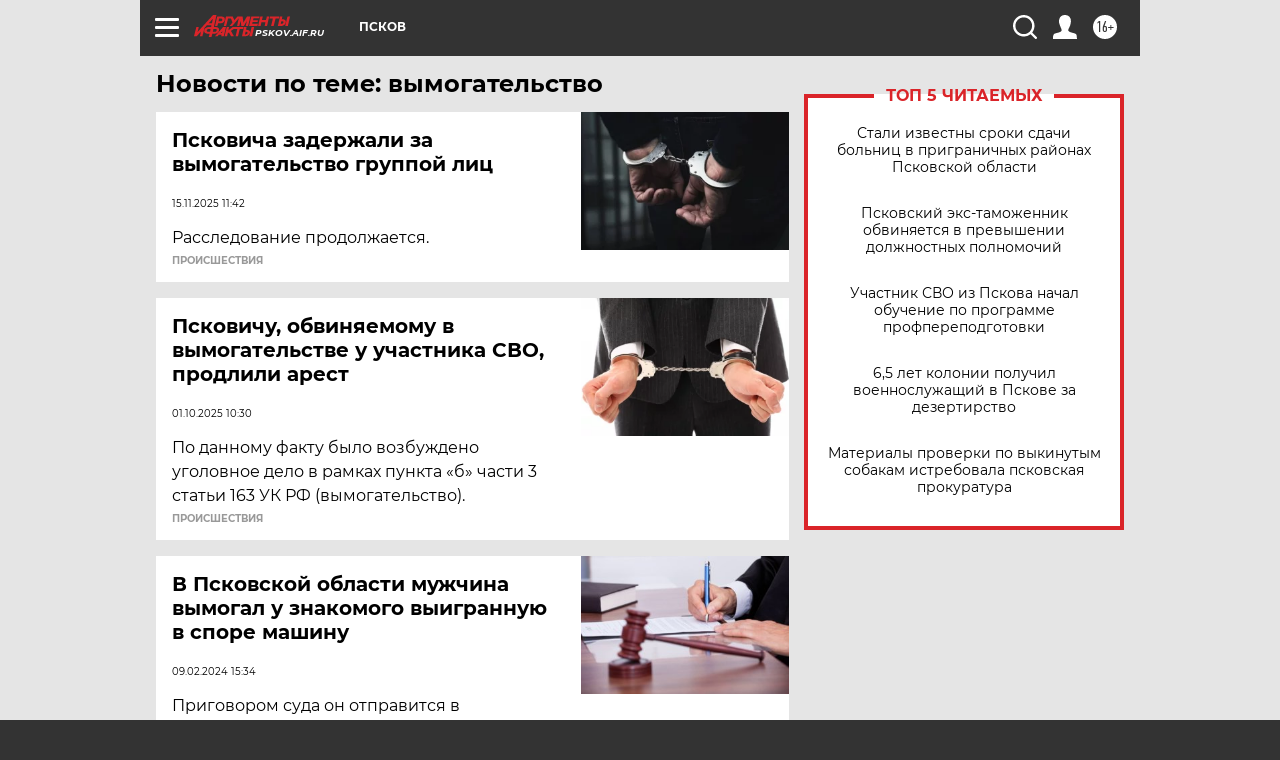

--- FILE ---
content_type: text/html
request_url: https://tns-counter.ru/nc01a**R%3Eundefined*aif_ru/ru/UTF-8/tmsec=aif_ru/546291627***
body_size: -72
content:
C047781E696FC819X1768933401:C047781E696FC819X1768933401